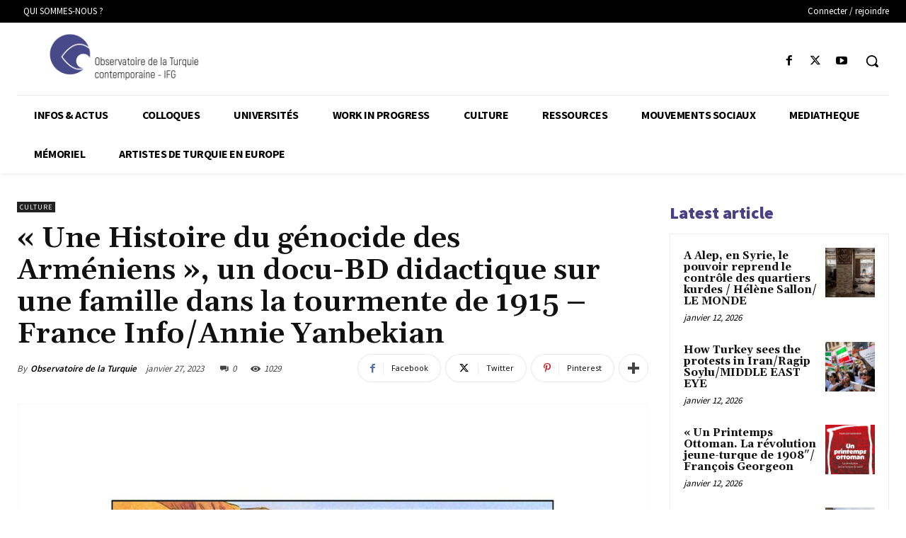

--- FILE ---
content_type: application/javascript
request_url: https://www.observatoireturquie.fr/wp-content/plugins/security-malware-firewall/js/spbc-cookie.min.js?ver=2.135
body_size: 555
content:
function spbcSetCookie(e,o,t){"string"!=typeof e||"string"!=typeof o&&"number"!=typeof o||(e=[[e,o,t]]),0!=+spbcPublic.data__set_cookies&&(1==+spbcPublic.data__set_cookies?e.forEach(function(e,o,t){let s=void 0!==e[2]?"expires="+s+"; ":"";var c="https:"===location.protocol?"; secure":"";document.cookie=e[0]+"="+encodeURIComponent(e[1])+"; "+s+"path=/; samesite=lax"+c}):2==+spbcPublic.data__set_cookies&&1==+spbcPublic.data__set_cookies__alt_sessions_type&&spbcSendRESTRequest("alt_sessions",{method:"POST",data:{cookies:e}}))}function spbcSendRESTRequest(o,t){let s=t.callback||null;var e=t.data||[],c=t.method||"POST";jQuery.ajax({type:c,url:spbcPublic._rest_url+"cleantalk-security/v1/"+o,data:e,beforeSend:function(e){e.setRequestHeader("X-WP-Nonce",spbcPublic._rest_nonce)},success:function(e){e.error?console.log("Security by Cleantalk. Error: "+(e.error||"Unknown")):s&&s(e,o,t,null)},error:function(e,o,t){t&&(console.log("SPBCT_REST_ERROR"),console.log(e),console.log(o),console.log("Security by Cleantalk plugin REST API error: "+t+" Please, contact Cleantalk tech support https://wordpress.org/support/plugin/security-malware-firewall/"))}})}
//# sourceMappingURL=spbc-cookie.min.js.map
